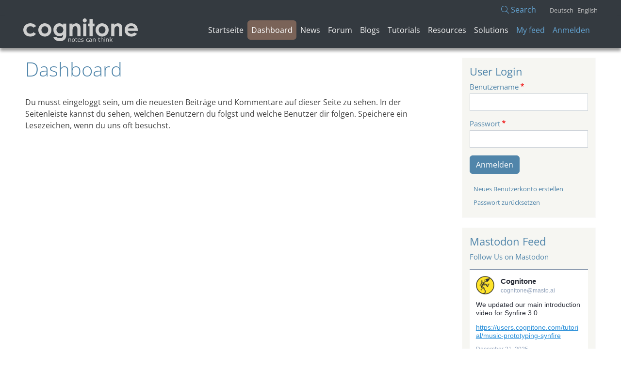

--- FILE ---
content_type: text/html; charset=UTF-8
request_url: https://users.cognitone.com/de/page/dashboard?order=title&page=8&sort=asc
body_size: 25499
content:
<!DOCTYPE html>
<html lang="de" dir="ltr">
  <head>
    <meta charset="utf-8" />
<script async src="https://www.googletagmanager.com/gtag/js?id=G-4SEPEJFHR9"></script>
<script>window.dataLayer = window.dataLayer || [];function gtag(){dataLayer.push(arguments)};gtag("js", new Date());gtag("set", "developer_id.dMDhkMT", true);gtag("config", "G-4SEPEJFHR9", {"groups":"default","page_placeholder":"PLACEHOLDER_page_location"});</script>
<meta name="Generator" content="Drupal 10 (https://www.drupal.org)" />
<meta name="MobileOptimized" content="width" />
<meta name="HandheldFriendly" content="true" />
<meta name="viewport" content="width=device-width, initial-scale=1, shrink-to-fit=no" />
<meta http-equiv="x-ua-compatible" content="ie=edge" />
<link rel="icon" href="/themes/custom/aurelium/favicon.ico" type="image/vnd.microsoft.icon" />
<link rel="alternate" hreflang="de" href="https://users.cognitone.com/de/page/dashboard" />
<link rel="alternate" hreflang="en" href="https://users.cognitone.com/page/dashboard" />
<link rel="canonical" href="https://users.cognitone.com/de/page/dashboard" />
<link rel="shortlink" href="https://users.cognitone.com/de/node/8266" />

    <title>Dashboard | Cognitone Users</title>
    <link rel="stylesheet" media="all" href="/core/modules/system/css/components/ajax-progress.module.css?t9eeww" />
<link rel="stylesheet" media="all" href="/core/modules/system/css/components/align.module.css?t9eeww" />
<link rel="stylesheet" media="all" href="/core/modules/system/css/components/autocomplete-loading.module.css?t9eeww" />
<link rel="stylesheet" media="all" href="/core/modules/system/css/components/fieldgroup.module.css?t9eeww" />
<link rel="stylesheet" media="all" href="/core/modules/system/css/components/container-inline.module.css?t9eeww" />
<link rel="stylesheet" media="all" href="/core/modules/system/css/components/clearfix.module.css?t9eeww" />
<link rel="stylesheet" media="all" href="/core/modules/system/css/components/details.module.css?t9eeww" />
<link rel="stylesheet" media="all" href="/core/modules/system/css/components/hidden.module.css?t9eeww" />
<link rel="stylesheet" media="all" href="/core/modules/system/css/components/item-list.module.css?t9eeww" />
<link rel="stylesheet" media="all" href="/core/modules/system/css/components/js.module.css?t9eeww" />
<link rel="stylesheet" media="all" href="/core/modules/system/css/components/nowrap.module.css?t9eeww" />
<link rel="stylesheet" media="all" href="/core/modules/system/css/components/position-container.module.css?t9eeww" />
<link rel="stylesheet" media="all" href="/core/modules/system/css/components/progress.module.css?t9eeww" />
<link rel="stylesheet" media="all" href="/core/modules/system/css/components/reset-appearance.module.css?t9eeww" />
<link rel="stylesheet" media="all" href="/core/modules/system/css/components/resize.module.css?t9eeww" />
<link rel="stylesheet" media="all" href="/core/modules/system/css/components/sticky-header.module.css?t9eeww" />
<link rel="stylesheet" media="all" href="/core/modules/system/css/components/system-status-counter.css?t9eeww" />
<link rel="stylesheet" media="all" href="/core/modules/system/css/components/system-status-report-counters.css?t9eeww" />
<link rel="stylesheet" media="all" href="/core/modules/system/css/components/system-status-report-general-info.css?t9eeww" />
<link rel="stylesheet" media="all" href="/core/modules/system/css/components/tabledrag.module.css?t9eeww" />
<link rel="stylesheet" media="all" href="/core/modules/system/css/components/tablesort.module.css?t9eeww" />
<link rel="stylesheet" media="all" href="/core/modules/system/css/components/tree-child.module.css?t9eeww" />
<link rel="stylesheet" media="all" href="/libraries/fontawesome/css/fontawesome.min.css?t9eeww" />
<link rel="stylesheet" media="all" href="/libraries/fontawesome/css/light.min.css?t9eeww" />
<link rel="stylesheet" media="all" href="/libraries/fontawesome/css/brands.min.css?t9eeww" />
<link rel="stylesheet" media="all" href="/libraries/fontawesome/css/sharp-regular.min.css?t9eeww" />
<link rel="stylesheet" media="all" href="/libraries/fontawesome/css/sharp-light.min.css?t9eeww" />
<link rel="stylesheet" media="all" href="/libraries/fontawesome/css/sharp-solid.min.css?t9eeww" />
<link rel="stylesheet" media="all" href="/libraries/fontawesome/css/custom-icons.min.css?t9eeww" />
<link rel="stylesheet" media="all" href="/modules/contrib/extlink/extlink.css?t9eeww" />
<link rel="stylesheet" media="all" href="/themes/contrib/bootstrap_barrio/css/components/variables?t9eeww" />
<link rel="stylesheet" media="all" href="/themes/contrib/bootstrap_barrio/css/components/progress.css?t9eeww" />
<link rel="stylesheet" media="all" href="/themes/contrib/bootstrap_barrio/css/components/affix.css?t9eeww" />
<link rel="stylesheet" media="all" href="/themes/contrib/bootstrap_barrio/css/components/book.css?t9eeww" />
<link rel="stylesheet" media="all" href="/themes/contrib/bootstrap_barrio/css/components/contextual.css?t9eeww" />
<link rel="stylesheet" media="all" href="/themes/contrib/bootstrap_barrio/css/components/feed-icon.css?t9eeww" />
<link rel="stylesheet" media="all" href="/themes/contrib/bootstrap_barrio/css/components/header.css?t9eeww" />
<link rel="stylesheet" media="all" href="/themes/contrib/bootstrap_barrio/css/components/help.css?t9eeww" />
<link rel="stylesheet" media="all" href="/themes/contrib/bootstrap_barrio/css/components/icons.css?t9eeww" />
<link rel="stylesheet" media="all" href="/themes/contrib/bootstrap_barrio/css/components/image-button.css?t9eeww" />
<link rel="stylesheet" media="all" href="/themes/contrib/bootstrap_barrio/css/components/item-list.css?t9eeww" />
<link rel="stylesheet" media="all" href="/themes/contrib/bootstrap_barrio/css/components/list-group.css?t9eeww" />
<link rel="stylesheet" media="all" href="/themes/contrib/bootstrap_barrio/css/components/media.css?t9eeww" />
<link rel="stylesheet" media="all" href="/themes/contrib/bootstrap_barrio/css/components/page.css?t9eeww" />
<link rel="stylesheet" media="all" href="/themes/contrib/bootstrap_barrio/css/components/search-form.css?t9eeww" />
<link rel="stylesheet" media="all" href="/themes/contrib/bootstrap_barrio/css/components/shortcut.css?t9eeww" />
<link rel="stylesheet" media="all" href="/themes/contrib/bootstrap_barrio/css/components/skip-link.css?t9eeww" />
<link rel="stylesheet" media="all" href="/themes/contrib/bootstrap_barrio/css/components/tabledrag.css?t9eeww" />
<link rel="stylesheet" media="all" href="/themes/contrib/bootstrap_barrio/css/components/tableselect.css?t9eeww" />
<link rel="stylesheet" media="all" href="/themes/contrib/bootstrap_barrio/css/components/tablesort-indicator.css?t9eeww" />
<link rel="stylesheet" media="all" href="/themes/contrib/bootstrap_barrio/css/components/tabs.css?t9eeww" />
<link rel="stylesheet" media="all" href="/themes/contrib/bootstrap_barrio/css/components/toolbar.css?t9eeww" />
<link rel="stylesheet" media="all" href="/themes/contrib/bootstrap_barrio/css/components/vertical-tabs.css?t9eeww" />
<link rel="stylesheet" media="all" href="/themes/contrib/bootstrap_barrio/css/components/views.css?t9eeww" />
<link rel="stylesheet" media="all" href="/themes/contrib/bootstrap_barrio/css/components/webform.css?t9eeww" />
<link rel="stylesheet" media="all" href="/themes/contrib/bootstrap_barrio/css/components/ui-dialog.css?t9eeww" />
<link rel="stylesheet" media="all" href="/libraries/bootstrap/dist/css/bootstrap.min.css?t9eeww" />
<link rel="stylesheet" media="all" href="/themes/contrib/bootstrap_barrio/css/components/img-fluid.css?t9eeww" />
<link rel="stylesheet" media="all" href="/themes/custom/aurelium/css/components/breadcrumb.css?t9eeww" />
<link rel="stylesheet" media="all" href="/themes/custom/aurelium/css/components/comments.css?t9eeww" />
<link rel="stylesheet" media="all" href="/themes/custom/aurelium/css/components/field.css?t9eeww" />
<link rel="stylesheet" media="all" href="/themes/custom/aurelium/css/components/form.css?t9eeww" />
<link rel="stylesheet" media="all" href="/themes/custom/aurelium/css/components/forum.css?t9eeww" />
<link rel="stylesheet" media="all" href="/themes/custom/aurelium/css/components/navigation.css?t9eeww" />
<link rel="stylesheet" media="all" href="/themes/custom/aurelium/css/components/node.css?t9eeww" />
<link rel="stylesheet" media="all" href="/themes/custom/aurelium/css/components/sidebar.css?t9eeww" />
<link rel="stylesheet" media="all" href="/themes/custom/aurelium/css/components/site-footer.css?t9eeww" />
<link rel="stylesheet" media="all" href="/themes/custom/aurelium/css/components/user.css?t9eeww" />
<link rel="stylesheet" media="all" href="/themes/custom/aurelium/fonts/open-sans.css?t9eeww" />
<link rel="stylesheet" media="all" href="/themes/custom/aurelium/fonts/roboto.css?t9eeww" />
<link rel="stylesheet" media="all" href="/themes/custom/aurelium/css/style.css?t9eeww" />
<link rel="stylesheet" media="all" href="/themes/custom/aurelium/css/colors.css?t9eeww" />
<link rel="stylesheet" media="print" href="/themes/contrib/bootstrap_barrio/css/print.css?t9eeww" />
<link rel="stylesheet" media="all" href="/themes/contrib/bootstrap_barrio/css/components/navigation.css?t9eeww" />

    
  </head>
  <body class="layout-one-sidebar layout-sidebar-first page-node-8266 path-node node--type-page">
    <a href="#main-content" class="visually-hidden-focusable">
      Direkt zum Inhalt
    </a>
    
      <div class="dialog-off-canvas-main-canvas" data-off-canvas-main-canvas>
    
<div id="page-wrapper">
  <div id="page">
    <header id="header" class="header" role="banner" aria-label="Site header">
              <div id="gekko-top">
	        <img src="/themes/custom/aurelium/img/gekkomark.png" alt="Gekko">
        </div>
                  <nav class="navbar navbar-light" id="navbar-top">
                    <div class="container">
                    <div id="top-header-row" class="d-flex justify-content-end">
            <div class="top-header-col"></div>
            <div class="top-header-col"><a href="/search/site" class="search-link"><i class="fa-light fa-magnifying-glass"></i> Search</a></div>
            <div class="top-header-col">  <section class="row region region-top-header-form">
    <div class="language-switcher-language-url block block-language block-language-blocklanguage-interface" id="block-languageswitcher" role="navigation">
  
    
      <div class="content">
      

  <nav class="links nav links-inline"><span hreflang="de" data-drupal-link-query="{&quot;order&quot;:&quot;title&quot;,&quot;page&quot;:&quot;8&quot;,&quot;sort&quot;:&quot;asc&quot;}" data-drupal-link-system-path="node/8266" class="de nav-link is-active"><a href="/de/page/dashboard?order=title&amp;page=8&amp;sort=asc" class="language-link is-active" hreflang="de" data-drupal-link-query="{&quot;order&quot;:&quot;title&quot;,&quot;page&quot;:&quot;8&quot;,&quot;sort&quot;:&quot;asc&quot;}" data-drupal-link-system-path="node/8266">Deutsch</a></span><span hreflang="en" data-drupal-link-query="{&quot;order&quot;:&quot;title&quot;,&quot;page&quot;:&quot;8&quot;,&quot;sort&quot;:&quot;asc&quot;}" data-drupal-link-system-path="node/8266" class="en nav-link"><a href="/page/dashboard?order=title&amp;page=8&amp;sort=asc" class="language-link" hreflang="en" data-drupal-link-query="{&quot;order&quot;:&quot;title&quot;,&quot;page&quot;:&quot;8&quot;,&quot;sort&quot;:&quot;asc&quot;}" data-drupal-link-system-path="node/8266">English</a></span></nav>

    </div>
  </div>

  </section>
</div>
          </div>
                    </div>
                    </nav>
                <nav class="navbar navbar-light navbar-expand-lg" id="navbar-main">
                    <div class="container">
                              <a href="/de" title="Startseite" rel="home" class="navbar-brand">
              <img src="/themes/custom/aurelium/logo.svg" alt="Startseite" class="img-fluid d-inline-block align-top" />
            
    </a>
    

                          <button class="navbar-toggler collapsed" type="button" data-bs-toggle="collapse" data-bs-target="#CollapsingNavbar" aria-controls="CollapsingNavbar" aria-expanded="false" aria-label="Toggle navigation"><span class="navbar-toggler-icon"></span></button>
              <div class="collapse navbar-collapse justify-content-end" id="CollapsingNavbar">
                                
                  <section class="row region region-secondary-menu">
    <nav role="navigation" aria-labelledby="block-aurelium-main-menu-menu" id="block-aurelium-main-menu" class="block block-menu navigation menu--main">
            
  <h2 class="visually-hidden" id="block-aurelium-main-menu-menu">Hauptnavigation</h2>
  

        
              <ul class="clearfix nav navbar-nav">
                    <li class="nav-item">
                          <a href="/de" class="nav-link nav-link--de" data-drupal-link-system-path="&lt;front&gt;">Startseite</a>
              </li>
                <li class="nav-item active">
                          <a href="/de/page/dashboard" class="nav-link active nav-link--de-page-dashboard" data-drupal-link-system-path="node/8266">Dashboard</a>
              </li>
                <li class="nav-item">
                          <a href="/de/news/index" class="nav-link nav-link--de-news-index" data-drupal-link-system-path="news/index">News</a>
              </li>
                <li class="nav-item">
                          <a href="/de/forum" class="nav-link nav-link--de-forum" data-drupal-link-system-path="forum">Forum</a>
              </li>
                <li class="nav-item">
                          <a href="/de/blog/index" class="nav-link nav-link--de-blog-index" data-drupal-link-system-path="blog/index">Blogs</a>
              </li>
                <li class="nav-item">
                          <a href="/de/tutorial/index" class="nav-link nav-link--de-tutorial-index" data-drupal-link-system-path="tutorial/index">Tutorials</a>
              </li>
                <li class="nav-item">
                          <a href="/de/resource/index" class="nav-link nav-link--de-resource-index" data-drupal-link-system-path="resource/index">Resources</a>
              </li>
                <li class="nav-item">
                          <a href="/de/solution/index" class="nav-link nav-link--de-solution-index" data-drupal-link-system-path="solution/index">Solutions</a>
              </li>
        </ul>
  


  </nav>

  </section>
          
                                  
                    <section class="row region region-header-form">
    <nav role="navigation" aria-labelledby="block-aurelium-account-menu-menu" id="block-aurelium-account-menu" class="block block-menu navigation menu--account">
            
  <h2 class="visually-hidden" id="block-aurelium-account-menu-menu">Benutzermenü</h2>
  

        
              <div class="clearfix nav">
                      <a href="/de/page/feed" class="nav-link nav-link--de-page-feed" data-drupal-link-system-path="page/feed">My feed</a>
                      <a href="/de/user/login" class="nav-link nav-link--de-user-login" data-drupal-link-system-path="user/login">Anmelden</a>
            </div>
      


  </nav>

  </section>
                  
                      
                	            </div>
                                            </div>
                  </nav>
          </header>    

    
    <div id="main-wrapper" class="layout-main-wrapper clearfix">
              <div id="main" class="container">
          
                      <div class="highlighted">
                <div data-drupal-messages-fallback class="hidden"></div>

        
            </div>
                    <div class="row row-offcanvas row-offcanvas-left clearfix">
            <main class="main-content col order-first" id="content" role="main">
              <section class="section">
                <a href="#main-content" id="main-content" tabindex="-1"></a>
                  <div id="block-aurelium-page-title" class="block block-core block-page-title-block">
  
    
      <div class="content">
      
  <h1 class="title"><span class="field field--name-title field--type-string field--label-hidden">Dashboard</span>
</h1>


    </div>
  </div>
<div id="block-aurelium-content" class="block block-system block-system-main-block">
  
    
      <div class="content">
      
<article data-history-node-id="8266" class="node node--type-page node--view-mode-full clearfix">
  <header>
    
  </header>
  <div class="node__content clearfix">
    
        
    
    
    
            <div class="clearfix text-formatted field field--name-body field--type-text-with-summary field--label-hidden field__item"><p>Du musst eingeloggt sein, um die neuesten Beiträge und Kommentare auf dieser Seite zu sehen. In der Seitenleiste kannst du sehen, welchen Benutzern du folgst und welche Benutzer dir folgen. Speichere ein Lesezeichen, wenn du uns oft besuchst.</p></div>
      
    
    
    
    


  </div>  
</article>

    </div>
  </div>


              </section>
            </main>
                          <div class="sidebar_first sidebar col-md-3" id="sidebar_first">
                <aside class="section" role="complementary">
                    <div id="block-userlogin" role="form" class="block block-user block-user-login-block">
  
      <h2>User Login</h2>
    
      <div class="content">
      
<form class="user-login-form" data-drupal-selector="user-login-form" action="/de/page/dashboard?destination=/de/page/dashboard%3Forder%3Dtitle%26page%3D8%26sort%3Dasc" method="post" id="user-login-form" accept-charset="UTF-8">
  





  <div class="js-form-item js-form-type-textfield form-type-textfield js-form-item-name form-item-name mb-3">
          <label for="edit-name" class="js-form-required form-required">Benutzername</label>
                    <input autocorrect="none" autocapitalize="none" spellcheck="false" data-drupal-selector="edit-name" type="text" id="edit-name" name="name" value="" size="15" maxlength="60" class="required form-control" required="required" aria-required="true" />

                      </div>






  <div class="js-form-item js-form-type-password form-type-password js-form-item-pass form-item-pass mb-3">
          <label for="edit-pass" class="js-form-required form-required">Passwort</label>
                    <input data-drupal-selector="edit-pass" type="password" id="edit-pass" name="pass" size="15" maxlength="128" class="required form-control" required="required" aria-required="true" />

                      </div>
<input autocomplete="off" data-drupal-selector="form-ap1quuss2qbrsfaan2eip1ekb1w-jxnjvs6finec-y" type="hidden" name="form_build_id" value="form-_aP1quUSS2qbRSFAAn2EiP1ekB1W_JxnjVs6Finec-Y" class="form-control" />
<input data-drupal-selector="edit-user-login-form" type="hidden" name="form_id" value="user_login_form" class="form-control" />
<div data-drupal-selector="edit-actions" class="form-actions js-form-wrapper form-wrapper mb-3" id="edit-actions"><button data-drupal-selector="edit-submit" type="submit" id="edit-submit" name="op" value="Anmelden" class="button js-form-submit form-submit btn btn-primary">Anmelden</button>
</div>

</form>
<div class="item-list"><ul class="list-group"><li class="list-group-item"><a href="/de/user/register" title="Erstellen Sie ein neues Benutzerkonto." class="create-account-link">Neues Benutzerkonto erstellen</a></li><li class="list-group-item"><a href="/de/user/password" title="Anweisungen zum Zurücksetzen des Passwortes per E-Mail zusenden." class="request-password-link">Passwort zurücksetzen</a></li></ul></div>
    </div>
  </div>
<div id="block-cognitonefeed" class="block block-block-content block-block-content076e79a3-533e-47cd-b325-5285f994acb1">
  
      <h2>Mastodon Feed</h2>
    
      <div class="content">
      
            <div class="clearfix text-formatted field field--name-body field--type-text-with-summary field--label-hidden field__item"><p><a href="https://masto.ai/@cognitone" rel="me" title="Follow Us on Mastodon">Follow Us on Mastodon</a></p><p><iframe allowfullscreen="" sandbox="allow-top-navigation allow-scripts" width="100%" height="600" src="https://www.mastofeed.com/apiv2/feed?userurl=https%3A%2F%2Fmasto.ai%2Fusers%2Fcognitone&amp;theme=light&amp;size=80&amp;header=false&amp;replies=false&amp;boosts=false"></iframe></p></div>
      
    </div>
  </div>


                </aside>
              </div>
                                  </div>
        </div>
          </div>
    
            
    <footer class="site-footer">
              <div class="container">
                                <div class="site-footer__bottom">
                <section class="row text-center region region-footer-fifth">
    
    <div id="block-sitefooter" class="block fullwidth">
    
        
            <div class="content">
        
            <div class="clearfix text-formatted field field--name-body field--type-text-with-summary field--label-hidden field__item"><div class="container text-center footer-buttons">
	<a class="btn btn-primary" href="https://www.cognitone.com/community/newsletter.stml"><i class="fa fa-envelope-o" aria-hidden="true"></i>Erhalte unseren Newsletter</a>
</div>

<div class="container text-center">
	<div class="social">		
		<a class="social-icon" href="https://www.cognitone.com/" title="Besuche unsere Homepage"><i class="fa fa-home icon"></i></a>
		<a class="social-icon" href="https://www.youtube.com/user/cognitone" title="Folge uns auf YouTube"><i class="fab fa-youtube-square"></i></a>
		<a class="social-icon" href="https://masto.ai/@cognitone" title="Folge uns auf Mastodon"><i class="fab fa-mastodon"></i></a>		
		<a class="social-icon" href="https://soundcloud.com/cognitone" title="SoundCloud"><i class="fab fa-soundcloud"></i></a>	
	</div>
</div>


<div class="container text-center footer-links">
	<a href="https://www.cognitone.com/company/imprint/page.stml">&nbsp;Impressum&nbsp;&nbsp;</a> | 
	<a href="https://www.cognitone.com/company/privacy/page.stml">&nbsp;Datenschutzerklärung&nbsp;&nbsp;</a> | 	
	<a href="https://www.cognitone.com/company/contact/page.stml">&nbsp;Kontakt&nbsp;&nbsp;</a> | 
	<a href="https://www.cognitone.com/company/copyright/page.stml">&nbsp;Photo Credits</a>
</div>

<div class="container text-center footer-links small"> 
	<a href="https://www.cognitone.com/company/copyright/page.stml">&copy; Copyright 2023 Cognitone GmbH. All rights reserved.</a>	
</div>

<div id="gekko-bottom" class="container text-center small"> 
	<img src="/themes/custom/aurelium/img/gekkomark.png" alt="Gekko">
</div></div>
      
        </div>
        </div>

  </section>

            </div>
                  </div>
          </footer>
  </div>
</div>

  </div>

    
    <script type="application/json" data-drupal-selector="drupal-settings-json">{"path":{"baseUrl":"\/","scriptPath":null,"pathPrefix":"de\/","currentPath":"node\/8266","currentPathIsAdmin":false,"isFront":false,"currentLanguage":"de","currentQuery":{"order":"title","page":"8","sort":"asc"}},"pluralDelimiter":"\u0003","suppressDeprecationErrors":true,"google_analytics":{"account":"G-4SEPEJFHR9","trackOutbound":true,"trackMailto":true,"trackTel":true,"trackDownload":true,"trackDownloadExtensions":"7z|aac|arc|arj|asf|asx|avi|bin|csv|doc(x|m)?|dot(x|m)?|exe|flv|gif|gz|gzip|hqx|jar|jpe?g|js|mp(2|3|4|e?g)|mov(ie)?|msi|msp|pdf|phps|png|ppt(x|m)?|pot(x|m)?|pps(x|m)?|ppam|sld(x|m)?|thmx|qtm?|ra(m|r)?|sea|sit|tar|tgz|torrent|txt|wav|wma|wmv|wpd|xls(x|m|b)?|xlt(x|m)|xlam|xml|z|zip"},"data":{"extlink":{"extTarget":true,"extTargetNoOverride":false,"extNofollow":true,"extNoreferrer":true,"extFollowNoOverride":false,"extClass":"ext","extLabel":"(Link ist extern)","extImgClass":false,"extSubdomains":true,"extExclude":"","extInclude":"","extCssExclude":"","extCssExplicit":"","extAlert":false,"extAlertText":"Dieser Link f\u00fchrt Sie zu einer externen Website. Wir sind nicht f\u00fcr deren Inhalte verantwortlich.","mailtoClass":"mailto","mailtoLabel":"(Link sendet E-Mail)","extUseFontAwesome":true,"extIconPlacement":"after","extFaLinkClasses":"fa fa-external-link","extFaMailtoClasses":"fa fa-envelope-o","whitelistedDomains":["www.cognitone.com","users.cognitone.com","www.youtube.com","masto.ai","soundcloud.com"]}},"ajaxTrustedUrl":{"form_action_p_pvdeGsVG5zNF_XLGPTvYSKCf43t8qZYSwcfZl2uzM":true},"statistics":{"data":{"nid":"8266"},"url":"\/core\/modules\/statistics\/statistics.php"},"user":{"uid":0,"permissionsHash":"d2897d7a483e326a49d1231e5230105a0817e4e9729884883394b6fd0700ff00"}}</script>
<script src="/core/assets/vendor/jquery/jquery.min.js?v=3.7.0"></script>
<script src="/sites/default/files/languages/de_aWAf_S4MZMc1zwkJtfQfk8mcpvpOryZDifuCYLOaElk.js?t9eeww"></script>
<script src="/core/misc/drupalSettingsLoader.js?v=10.1.6"></script>
<script src="/core/misc/drupal.js?v=10.1.6"></script>
<script src="/core/misc/drupal.init.js?v=10.1.6"></script>
<script src="/modules/contrib/google_analytics/js/google_analytics.js?v=10.1.6"></script>
<script src="/themes/contrib/bootstrap_barrio/js/barrio.js?v=10.1.6"></script>
<script src="/themes/custom/aurelium/js/global.js?v=10.1.6"></script>
<script src="/modules/contrib/extlink/extlink.js?v=10.1.6"></script>
<script src="/core/modules/statistics/statistics.js?v=10.1.6"></script>
<script src="/libraries/bootstrap/dist/js/bootstrap.bundle.min.js?t9eeww"></script>

  </body>
</html>


--- FILE ---
content_type: text/html; charset=utf-8
request_url: https://www.mastofeed.com/apiv2/feed?userurl=https%3A%2F%2Fmasto.ai%2Fusers%2Fcognitone&theme=light&size=80&header=false&replies=false&boosts=false
body_size: 2031
content:
<html>
  <head>
	<meta charset="UTF-8"></meta>
  <style type="text/css"></style>
  <base target="_top" /><!-- this element is amazing-->

  
  <link rel="stylesheet" href="/light.css"></link>
  

  
  <style type="text/css">
    html,body{
      font-size: 80%;
    }
  </style>
  

  

  </head>
  <body>
    

    <div class="container">

      
      
          <div class="item">
            
      		  <div class="author">
      		    <a target="_top" class="avatar" href="https://masto.ai/@cognitone">
    			      <img class="avatar" src="https://s3.masto.ai/accounts/avatars/109/403/517/845/511/021/original/a77491e1661ea47d.png"/>
        			</a>
      			  <div class="author-info">
      				  <a target="_top" class="author-displayname" href="https://masto.ai/@cognitone"> Cognitone </a>
      				  <div class="author-fullname"> cognitone@masto.ai </div>
      			  </div>
      		  </div>
            
            
            <div class="item-content">
              <p>We updated our main introduction video for Synfire 3.0</p><p><a href="https://users.cognitone.com/tutorial/music-prototyping-synfire" target="_blank"><span>https://</span><span>users.cognitone.com/tutorial/m</span><span>usic-prototyping-synfire</span></a></p>
            </div>

            
          <a class="date" href="https://masto.ai/users/cognitone/statuses/115757466025881855">December 21, 2025</a>
        </div>
      
          <div class="item">
            
      		  <div class="author">
      		    <a target="_top" class="avatar" href="https://masto.ai/@cognitone">
    			      <img class="avatar" src="https://s3.masto.ai/accounts/avatars/109/403/517/845/511/021/original/a77491e1661ea47d.png"/>
        			</a>
      			  <div class="author-info">
      				  <a target="_top" class="author-displayname" href="https://masto.ai/@cognitone"> Cognitone </a>
      				  <div class="author-fullname"> cognitone@masto.ai </div>
      			  </div>
      		  </div>
            
            
            <div class="item-content">
              <p>We made a new tutorial illustrating the Harmony First workflow:</p><p><a href="https://users.cognitone.com/tutorial/harmony-first" target="_blank"><span>https://</span><span>users.cognitone.com/tutorial/h</span><span>armony-first</span></a></p>
            </div>

            
          <a class="date" href="https://masto.ai/users/cognitone/statuses/114115331654910679">March 06, 2025</a>
        </div>
      
          <div class="item">
            
      		  <div class="author">
      		    <a target="_top" class="avatar" href="https://masto.ai/@cognitone">
    			      <img class="avatar" src="https://s3.masto.ai/accounts/avatars/109/403/517/845/511/021/original/a77491e1661ea47d.png"/>
        			</a>
      			  <div class="author-info">
      				  <a target="_top" class="author-displayname" href="https://masto.ai/@cognitone"> Cognitone </a>
      				  <div class="author-fullname"> cognitone@masto.ai </div>
      			  </div>
      		  </div>
            
            
            <div class="item-content">
              <p>How music prototyping can be a productivity booster for pros:<br /><a href="https://www.cognitone.com/landing/241216/pros/page.stml" target="_blank"><span>https://www.</span><span>cognitone.com/landing/241216/p</span><span>ros/page.stml</span></a></p><p><a href="https://masto.ai/tags/composing">#<span>composing</span></a> <a href="https://masto.ai/tags/musicproduction">#<span>musicproduction</span></a></p>
            </div>

            
              <div class="enclosures">
                
                  
                  
                    <a target="_top" class="enclosure" href="https://s3.masto.ai/media_attachments/files/113/675/150/670/938/412/original/4c5b21a3c1341378.jpg" >
                      
                        <img src="https://s3.masto.ai/media_attachments/files/113/675/150/670/938/412/original/4c5b21a3c1341378.jpg" alt="Arctic construction" title="Arctic construction"/>
                      
                    </a>
                  
                
              </div>
           
          <a class="date" href="https://masto.ai/users/cognitone/statuses/113675113755346817">December 18, 2024</a>
        </div>
      
          <div class="item">
            
      		  <div class="author">
      		    <a target="_top" class="avatar" href="https://masto.ai/@cognitone">
    			      <img class="avatar" src="https://s3.masto.ai/accounts/avatars/109/403/517/845/511/021/original/a77491e1661ea47d.png"/>
        			</a>
      			  <div class="author-info">
      				  <a target="_top" class="author-displayname" href="https://masto.ai/@cognitone"> Cognitone </a>
      				  <div class="author-fullname"> cognitone@masto.ai </div>
      			  </div>
      		  </div>
            
            
            <div class="item-content">
              <p>Me explaining the Harmony First workflow for composing cinematic music: </p><p><a href="https://users.cognitone.com/blog/cinematic-opening-harmony-first-workflow" target="_blank"><span>https://</span><span>users.cognitone.com/blog/cinem</span><span>atic-opening-harmony-first-workflow</span></a></p>
            </div>

            
          <a class="date" href="https://masto.ai/users/cognitone/statuses/113658469064778361">December 15, 2024</a>
        </div>
      
          <div class="item">
            
      		  <div class="author">
      		    <a target="_top" class="avatar" href="https://masto.ai/@cognitone">
    			      <img class="avatar" src="https://s3.masto.ai/accounts/avatars/109/403/517/845/511/021/original/a77491e1661ea47d.png"/>
        			</a>
      			  <div class="author-info">
      				  <a target="_top" class="author-displayname" href="https://masto.ai/@cognitone"> Cognitone </a>
      				  <div class="author-fullname"> cognitone@masto.ai </div>
      			  </div>
      		  </div>
            
            
            <div class="item-content">
              <p>Walkthrough of a simple atmospheric arrangement for piano and orchestra (video is found further down the thread):<br /><a href="https://users.cognitone.com/blog/haze" target="_blank"><span>https://</span><span>users.cognitone.com/blog/haze</span><span></span></a></p>
            </div>

            
          <a class="date" href="https://masto.ai/users/cognitone/statuses/113443640503961579">November 07, 2024</a>
        </div>
      
          <div class="item">
            
      		  <div class="author">
      		    <a target="_top" class="avatar" href="https://masto.ai/@cognitone">
    			      <img class="avatar" src="https://s3.masto.ai/accounts/avatars/109/403/517/845/511/021/original/a77491e1661ea47d.png"/>
        			</a>
      			  <div class="author-info">
      				  <a target="_top" class="author-displayname" href="https://masto.ai/@cognitone"> Cognitone </a>
      				  <div class="author-fullname"> cognitone@masto.ai </div>
      			  </div>
      		  </div>
            
            
            <div class="item-content">
              <p>How to use the new Ducking feature to create organic piano music:</p><p><a href="https://users.cognitone.com/tutorial/figure-ducking" target="_blank"><span>https://</span><span>users.cognitone.com/tutorial/f</span><span>igure-ducking</span></a></p>
            </div>

            
          <a class="date" href="https://masto.ai/users/cognitone/statuses/113443638358135760">November 07, 2024</a>
        </div>
      
          <div class="item">
            
      		  <div class="author">
      		    <a target="_top" class="avatar" href="https://masto.ai/@cognitone">
    			      <img class="avatar" src="https://s3.masto.ai/accounts/avatars/109/403/517/845/511/021/original/a77491e1661ea47d.png"/>
        			</a>
      			  <div class="author-info">
      				  <a target="_top" class="author-displayname" href="https://masto.ai/@cognitone"> Cognitone </a>
      				  <div class="author-fullname"> cognitone@masto.ai </div>
      			  </div>
      		  </div>
            
            
            <div class="item-content">
              <p>If you haven't tried Snippets yet, now is the time. A new tutorial shows how to compose music in real-time.</p><p><a href="https://users.cognitone.com/tutorial/snippets-1-playing" target="_blank"><span>https://</span><span>users.cognitone.com/tutorial/s</span><span>nippets-1-playing</span></a></p>
            </div>

            
          <a class="date" href="https://masto.ai/users/cognitone/statuses/112392734497202786">May 06, 2024</a>
        </div>
      
          <div class="item">
            
      		  <div class="author">
      		    <a target="_top" class="avatar" href="https://masto.ai/@cognitone">
    			      <img class="avatar" src="https://s3.masto.ai/accounts/avatars/109/403/517/845/511/021/original/a77491e1661ea47d.png"/>
        			</a>
      			  <div class="author-info">
      				  <a target="_top" class="author-displayname" href="https://masto.ai/@cognitone"> Cognitone </a>
      				  <div class="author-fullname"> cognitone@masto.ai </div>
      			  </div>
      		  </div>
            
            
            <div class="item-content">
              <p><a href="https://masto.ai/tags/Synfire">#<span>Synfire</span></a> 2.4.3 update is online with much improved library browsing and live phrase preview. </p><p><a href="https://users.cognitone.com/topic/synfire-243" target="_blank"><span>https://</span><span>users.cognitone.com/topic/synf</span><span>ire-243</span></a></p>
            </div>

            
          <a class="date" href="https://masto.ai/users/cognitone/statuses/111982281547527638">February 23, 2024</a>
        </div>
      
      
    </div> <!-- end item container -->
    

    
      <script src="/infinite-scroll.js"></script>
      <script type="text/javascript">

        var infScroll = new InfiniteScroll( '.container', {
          // options
          hideNav:'.pagination',
          append: '.item',
          history:false,
          prefill:true,
          checkLastPage: '.hacky_link', // check this selector string exists, as it is only set if nextPageLink exists
          path: function(){
            // need to query this DOM my damn self
            var pageLinks = document.querySelectorAll('.hacky_link');
            if (!pageLinks || pageLinks.length == 0){
              console.log ('next page link could not be found');
              return false;
            }else{
              var finalLink = pageLinks[pageLinks.length-1].href;
              // make sure we don't load the same page twice
              if (!finalLink || finalLink == window.location.href){
                console.log('this was the last page');
                return false;
              }else{
                return finalLink;
              }
            }
          }
        });
      </script>

    
  </body>

</html>


--- FILE ---
content_type: text/css
request_url: https://users.cognitone.com/themes/custom/aurelium/css/components/comments.css?t9eeww
body_size: 2435
content:
/**
 * @file
 * Visual styles for comments in Bartik.
 * ANS: Customized
 */

/* This is required to win over specificity of #content h2 */
.main-content .comment-wrapper .comment-form__title {
  margin-bottom: 2em;
}

/* Attachments, etc */
.thread_op .field__label,
.thread_replies .field__label {
  font-weight: bold;
  text-decoration: underline;
}

.comment__aside {
  min-width: 120px;
}

/* This is required to win over specificity of .field--type-image */
.comment .field--name-user-picture {
  float: none !important;
  margin: 0 !important;
}
.comment .field--name-user-picture img {
  margin: 4px !important;
}

.comment__figure {  
  text-align: center;
  width: 100%;
}

.comment__author {  
  display: table-row;
  white-space: nowrap;
  line-height: 1.2;
  font-size: 0.8em;  
}

article.comment {
  margin-bottom: 20px;
}

.comment__meta {
  font-size: 0.8em;
  margin-bottom: 16px;
}

.field--name-comment-body p {
  white-space: normal;
}

/*
.comment {
  margin-bottom: 19px;
  vertical-align: top;
  display: table;
}
.comment__meta {
  padding: 0 30px 0 0;
  font-size: 1.071em;
}
.comment__attribution img {
  border: 1px solid #d3d7d9;
}
*/

/*
.comment__author {
  margin: 4px 0;
  line-height: 1.2;
}
.comment__time,
.comment__permalink {  
  font-size: 0.733em;  
}
.comment__content:before {
  content: '';
  position: absolute;
  right: 100%;
  top: 20px;
  border-top: 20px solid transparent;
  border-right: 20px solid #d3d7d9; 
  border-bottom: 20px solid transparent;
}
.comment__content:after {
  content: '';
  position: absolute;
  right: 100%; 
  top: 20px;
  border-top: 20px solid transparent;
  border-right: 20px solid #fff;
  border-bottom: 20px solid transparent;
  margin-right: -1px;
}
.comment__content h3 {
  margin-top: 0.94em;
  margin-bottom: 0.45em;
  font-size: 1.171em;
}
.comment__content nav {
  padding-top: 1px;
}
.indented {
  margin-left: 40px;
}
.comment .links {
  padding: 0 0 0.25em 0;
}
.comment .links-inline span {
  padding: 0 0.5em 0 0;
  font-size: 1.08em;
}
.comment--unpublished {
  margin-right: 5px;
  padding: 5px 2px 5px 5px;
  background: #fff4f4;
}
*/

/**
 * @todo: unpublished nodes have class .node--unpublished.
 * change this to .comment--unpublished.
 */
.unpublished .comment-text .comment-arrow {
  border-left: 1px solid #fff4f4;
  border-right: 1px solid #fff4f4;
}
.unpublished {
  padding: 20px 15px 0;
}
.comment-footer {
  display: table-row;
}
